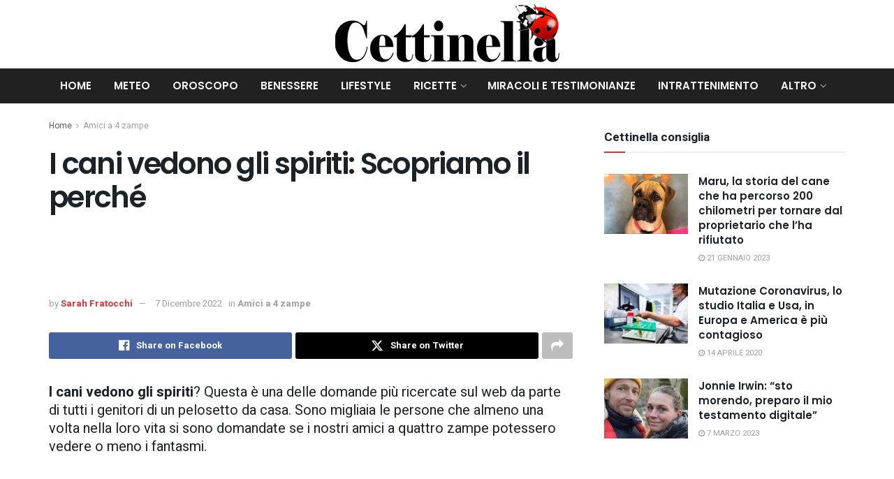

--- FILE ---
content_type: text/html; charset=utf-8
request_url: https://www.google.com/recaptcha/api2/aframe
body_size: 267
content:
<!DOCTYPE HTML><html><head><meta http-equiv="content-type" content="text/html; charset=UTF-8"></head><body><script nonce="Vh4gsQL6SN7Yr1NBtRqicQ">/** Anti-fraud and anti-abuse applications only. See google.com/recaptcha */ try{var clients={'sodar':'https://pagead2.googlesyndication.com/pagead/sodar?'};window.addEventListener("message",function(a){try{if(a.source===window.parent){var b=JSON.parse(a.data);var c=clients[b['id']];if(c){var d=document.createElement('img');d.src=c+b['params']+'&rc='+(localStorage.getItem("rc::a")?sessionStorage.getItem("rc::b"):"");window.document.body.appendChild(d);sessionStorage.setItem("rc::e",parseInt(sessionStorage.getItem("rc::e")||0)+1);localStorage.setItem("rc::h",'1768689284664');}}}catch(b){}});window.parent.postMessage("_grecaptcha_ready", "*");}catch(b){}</script></body></html>

--- FILE ---
content_type: text/css
request_url: https://www.cettinella.com/wp-content/themes/jnews-child/style.css
body_size: 504
content:
/*

Theme Name: JNews - Child Theme

Version: 1.0.0

Theme URI: http://themeforest.net/?ref=jegtheme

Description: A basic starter child theme for customization purpose of JNews theme.

Author: Jegtheme

Author URI: http://themeforest.net/user/jegtheme?ref=jegtheme

Template: jnews

License: GPLv2 or later

License URI: http://www.gnu.org/licenses/gpl-2.0.html

*/
/* ------------------------------------------------------------------------- *

 *  Theme customization starts here

/* ------------------------------------------------------------------------- */

   /*FINE Modifica dimensione font subtitolo*/
  
  /*INIZIO Modifica spazio immagini e testo*/
  .wp-block-image .aligncenter {
    margin-left: auto;
    margin-right: auto;
    margin-bottom: 10px;
  }
  /*FINE Modifica spazio immagini e testo*/
  
  /*INIZIO Modifica sfondo banner adsense*/
  ins {
    background: #fff;
    }
    
    .entry-content ins {
        background: none;
    }
    /*FINE Modifica sfondo banner adsense*/
  
    /*INIZIO Modifica nascondi read more*/
    .jeg_readmore {
      display: none;
  }
  /*FINE Modifica nascondi read more*/
  
  /*Start Barra Uniconsent GDPR*/
  .unic .flex {
      display: -webkit-box!important;
  }
  
  div.flex.w-full.py-2
  {
      display:none!important;
  }
  
  .unic * {
      font-size: 1rem;
  }
  
  .hidden.flex.font-bold.py-2 text {
    display: none!important;
  }
  .hidden.flex.font-bold.py-2:after {
    content: ' e il rispetto della tua riservatezza sono la nostra priorità';
  }
  div#unic-menu-btn {
      position:absolute;
    left:-9999px;
  }
  
  .unic audio, .unic canvas, .unic embed, .unic iframe, .unic img, .unic object, .unic svg, .unic video {
      display: inherit!important;
  }
  
  div.flex.w-full.p-4.hidden{
      position:absolute;
    left:-9999px;
  }
  /*End @Barra Uniconsent GDPR*/
  
  
  /*INIZIO nascondere footer*/
  .jeg_footer_primary {
    display: none;
    width: 100%;
    padding: 60px 0 40px;
  }
  /*FINE nascondere footer*/
  
  /*INIZIO modifica font subtitolo*/
  .entry-header .jeg_post_subtitle {
    font: weight 600px;;
    font-size: 24px;
    line-height: 1.2em;
    margin-bottom: 20px;
    font-style: italic;
    color: #a0a0a0;
  }
  /*FINE modifica font subtitolo*/